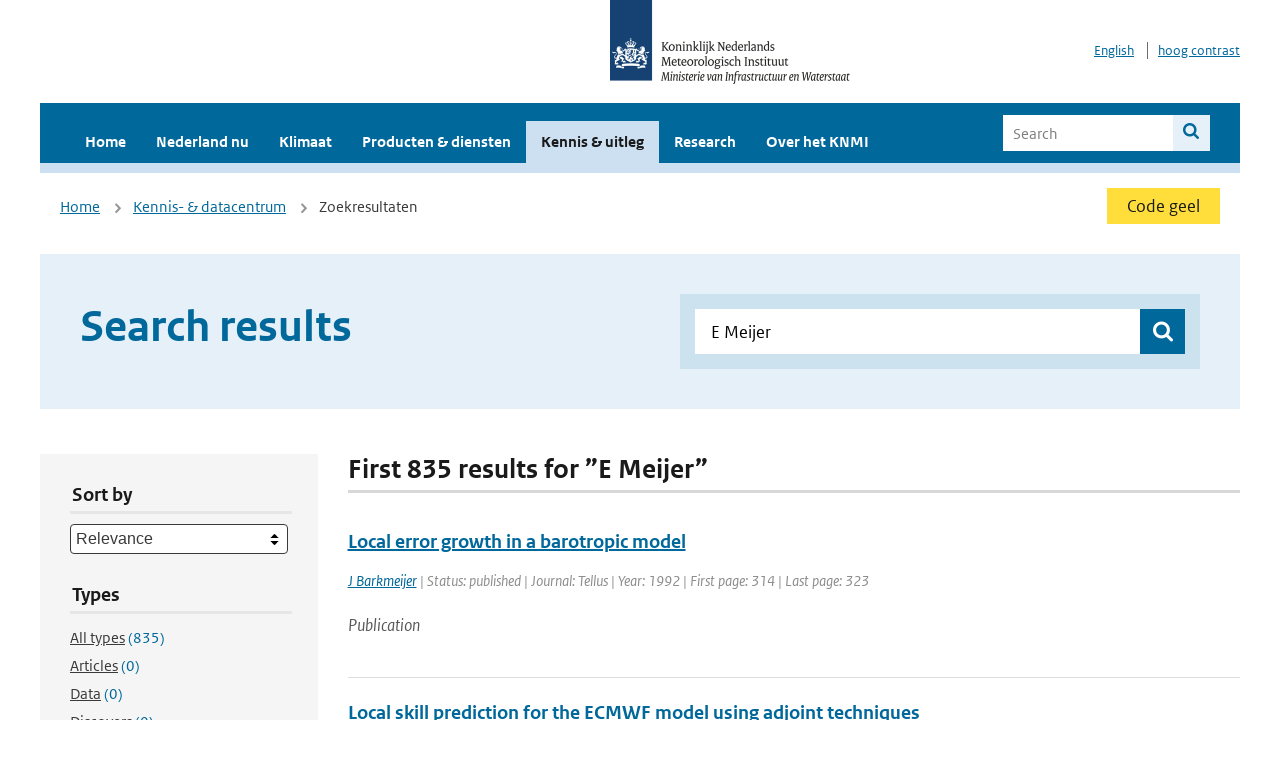

--- FILE ---
content_type: application/javascript
request_url: https://www.knmi.nl/assets/respond/respond-f092a47e015986f13a34faaf56f939beac1753fe87006b38bbe9e7e1e9bde98f.js
body_size: 1799
content:
!function(e){"use strict";function t(){E(!0)}var a={};e.respond=a,a.update=function(){};var n=[],r=function(){var t=!1;try{t=new e.XMLHttpRequest}catch(a){t=new e.ActiveXObject("Microsoft.XMLHTTP")}return function(){return t}}(),s=function(e,t){var a=r();a&&(a.open("GET",e,!0),a.onreadystatechange=function(){4!==a.readyState||200!==a.status&&304!==a.status||t(a.responseText)},4!==a.readyState&&a.send(null))},i=function(e){return e.replace(a.regex.minmaxwh,"").match(a.regex.other)};if(a.ajax=s,a.queue=n,a.unsupportedmq=i,a.regex={media:/@media[^\{]+\{([^\{\}]*\{[^\}\{]*\})+/gi,keyframes:/@(?:\-(?:o|moz|webkit)\-)?keyframes[^\{]+\{(?:[^\{\}]*\{[^\}\{]*\})+[^\}]*\}/gi,comments:/\/\*[^*]*\*+([^/][^*]*\*+)*\//gi,urls:/(url\()['"]?([^\/\)'"][^:\)'"]+)['"]?(\))/g,findStyles:/@media *([^\{]+)\{([\S\s]+?)$/,only:/(only\s+)?([a-zA-Z]+)\s?/,minw:/\(\s*min\-width\s*:\s*(\s*[0-9\.]+)(px|em)\s*\)/,maxw:/\(\s*max\-width\s*:\s*(\s*[0-9\.]+)(px|em)\s*\)/,minmaxwh:/\(\s*m(in|ax)\-(height|width)\s*:\s*(\s*[0-9\.]+)(px|em)\s*\)/gi,other:/\([^\)]*\)/g},a.mediaQueriesSupported=e.matchMedia&&null!==e.matchMedia("only all")&&e.matchMedia("only all").matches,!a.mediaQueriesSupported){var o,l,m,h=e.document,d=h.documentElement,u=[],c=[],p=[],f={},g=30,x=h.getElementsByTagName("head")[0]||d,y=h.getElementsByTagName("base")[0],v=x.getElementsByTagName("link"),w=function(){var e,t=h.createElement("div"),a=h.body,n=d.style.fontSize,r=a&&a.style.fontSize,s=!1;return t.style.cssText="position:absolute;font-size:1em;width:1em",a||((a=s=h.createElement("body")).style.background="none"),d.style.fontSize="100%",a.style.fontSize="100%",a.appendChild(t),s&&d.insertBefore(a,d.firstChild),e=t.offsetWidth,s?d.removeChild(a):a.removeChild(t),d.style.fontSize=n,r&&(a.style.fontSize=r),e=m=parseFloat(e)},E=function(t){var a="clientWidth",n=d[a],r="CSS1Compat"===h.compatMode&&n||h.body[a]||n,s={},i=v[v.length-1],f=(new Date).getTime();if(t&&o&&f-o<g)return e.clearTimeout(l),void(l=e.setTimeout(E,g));for(var y in o=f,u)if(u.hasOwnProperty(y)){var S=u[y],T=S.minw,$=S.maxw,z=null===T,b=null===$,C="em";T&&(T=parseFloat(T)*(T.indexOf(C)>-1?m||w():1)),$&&($=parseFloat($)*($.indexOf(C)>-1?m||w():1)),S.hasquery&&(z&&b||!(z||r>=T)||!(b||r<=$))||(s[S.media]||(s[S.media]=[]),s[S.media].push(c[S.rules]))}for(var R in p)p.hasOwnProperty(R)&&p[R]&&p[R].parentNode===x&&x.removeChild(p[R]);for(var O in p.length=0,s)if(s.hasOwnProperty(O)){var M=h.createElement("style"),k=s[O].join("\n");M.type="text/css",M.media=O,x.insertBefore(M,i.nextSibling),M.styleSheet?M.styleSheet.cssText=k:M.appendChild(h.createTextNode(k)),p.push(M)}},S=function(e,t,n){var r=e.replace(a.regex.comments,"").replace(a.regex.keyframes,"").match(a.regex.media),s=r&&r.length||0,o=function(e){return e.replace(a.regex.urls,"$1"+t+"$2$3")},l=!s&&n;(t=t.substring(0,t.lastIndexOf("/"))).length&&(t+="/"),l&&(s=1);for(var m=0;m<s;m++){var h,d,p,f;l?(h=n,c.push(o(e))):(h=r[m].match(a.regex.findStyles)&&RegExp.$1,c.push(RegExp.$2&&o(RegExp.$2))),f=(p=h.split(",")).length;for(var g=0;g<f;g++)d=p[g],i(d)||u.push({media:d.split("(")[0].match(a.regex.only)&&RegExp.$2||"all",rules:c.length-1,hasquery:d.indexOf("(")>-1,minw:d.match(a.regex.minw)&&parseFloat(RegExp.$1)+(RegExp.$2||""),maxw:d.match(a.regex.maxw)&&parseFloat(RegExp.$1)+(RegExp.$2||"")})}E()},T=function(){if(n.length){var t=n.shift();s(t.href,function(a){S(a,t.href,t.media),f[t.href]=!0,e.setTimeout(function(){T()},0)})}},$=function(){for(var t=0;t<v.length;t++){var a=v[t],r=a.href,s=a.media,i=a.rel&&"stylesheet"===a.rel.toLowerCase();r&&i&&!f[r]&&(a.styleSheet&&a.styleSheet.rawCssText?(S(a.styleSheet.rawCssText,r,s),f[r]=!0):(/^([a-zA-Z:]*\/\/)/.test(r)||y)&&r.replace(RegExp.$1,"").split("/")[0]!==e.location.host||("//"===r.substring(0,2)&&(r=e.location.protocol+r),n.push({href:r,media:s})))}T()};$(),a.update=$,a.getEmValue=w,e.addEventListener?e.addEventListener("resize",t,!1):e.attachEvent&&e.attachEvent("onresize",t)}}(this);